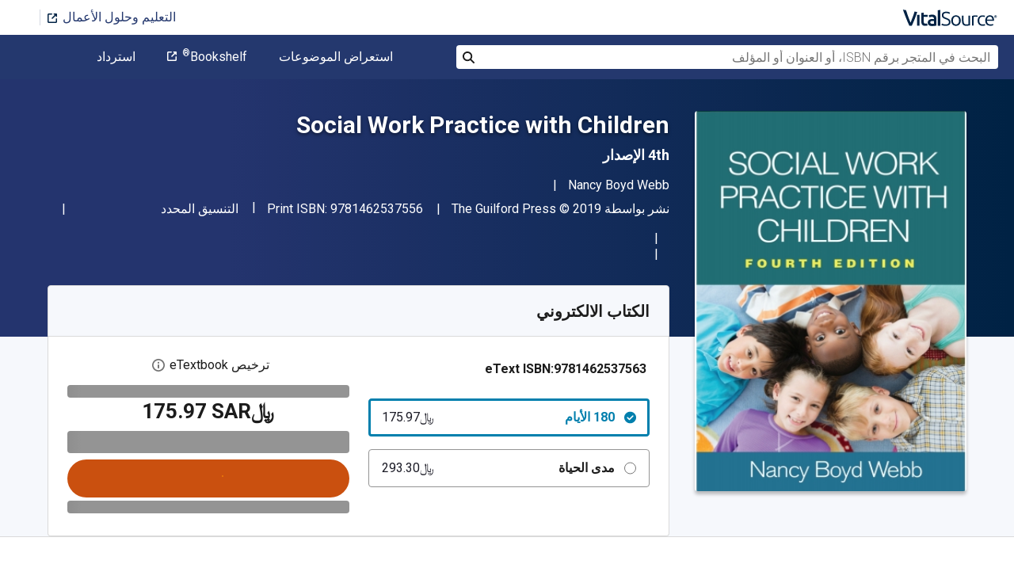

--- FILE ---
content_type: image/svg+xml
request_url: https://www.vitalsource.com/assets/features/icon_study_tools-e32797323512d37b1fec3c3721b1cd36aac32c0ce71dca1611210a7e12825037.svg
body_size: -18
content:
<svg width="29" height="26" viewBox="0 0 29 26" fill="none" xmlns="http://www.w3.org/2000/svg">
<path d="M23.431 3.87986C24.042 3.28071 25.0419 3.27789 25.6557 3.88127C25.954 4.17168 26.1183 4.55796 26.1183 4.9682C26.1183 5.37985 25.954 5.76753 25.6557 6.05935L12.4069 19.0221L10.1793 16.844L23.431 3.87986ZM27.6946 8.05275C28.536 7.22945 29 6.13266 29 4.9682C29 3.80373 28.536 2.70976 27.6946 1.88646C25.9569 0.186285 23.1299 0.186285 21.3922 1.88646L6.10451 16.844L12.4069 23.0089L27.6946 8.05275ZM0.499513 23.6884L4.67805 19.2857C4.73568 19.2293 4.8279 19.2308 4.88265 19.2886L9.51506 23.921C9.55829 23.9647 9.55541 24.0338 9.5093 24.0733L7.433 25.4168C6.90132 25.7876 6.26445 25.9863 5.61173 25.9863H1.61475C0.140735 25.9863 -0.537916 24.7119 0.499513 23.6884Z" fill="#24386E"/>
</svg>
